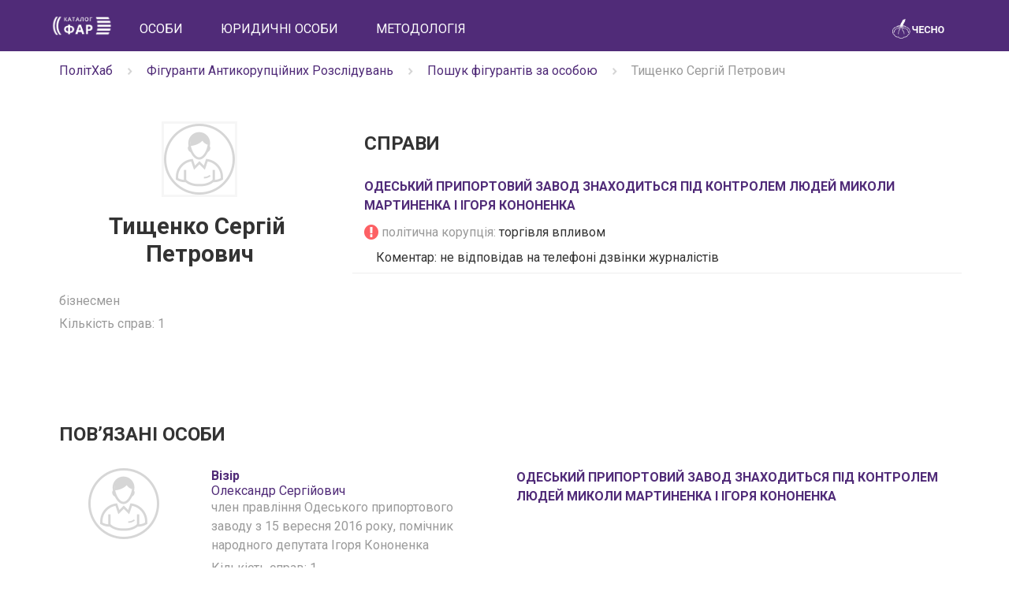

--- FILE ---
content_type: text/html; charset=utf-8
request_url: https://far.chesno.org/person/1572/
body_size: 4644
content:
<!doctype html>
<html lang="uk">
<head>
<meta charset="utf-8">
<meta name="viewport" content="width=device-width, initial-scale=1">
<title>Тищенко Сергій Петрович | Каталог ФАР | ЧЕСНО</title>
<link rel="canonical" href="https://far.chesno.org/person/1572/">
<link rel="shortcut icon" href="https://cdn.chesno.org/web/static/img/favicon.6a344b156043.png" type="image/png">
<!--[if IE]><link rel="shortcut icon" href="https://cdn.chesno.org/web/static/img/favicon.569255c69203.ico" type="image/vnd.microsoft.icon"><![endif]-->
<link rel="image_src" href="https://cdn.chesno.org/web/static/img/logo_big_facebook_1200x630.5567ced12b8e.png">
<meta name="twitter:card" content="summary_large_image">
<meta name="twitter:site" content="@chesno_movement">
<link rel="stylesheet" href="https://fonts.googleapis.com/css?family=Roboto:300italic,400,700,700italic&subset=latin,cyrillic">
<link rel="stylesheet" href="//ajax.googleapis.com/ajax/libs/jqueryui/1.12.1/themes/smoothness/jquery-ui.css">
<link rel="stylesheet" href="https://cdn.chesno.org/web/static/vendor/font-awesome/css/font-awesome.min.bf0c425cdb73.css">
<link crossorigin="anonymous" href="https://stackpath.bootstrapcdn.com/bootstrap/3.4.1/css/bootstrap.min.css" integrity="sha384-HSMxcRTRxnN+Bdg0JdbxYKrThecOKuH5zCYotlSAcp1+c8xmyTe9GYg1l9a69psu" rel="stylesheet">
<link rel="stylesheet" href="https://cdn.chesno.org/web/static/common/sass/main.febfec3da35b.css">
<link rel="stylesheet" href="https://cdn.chesno.org/web/static/common/sass/far.5fdf853c92bb.css">
<script src="//ajax.googleapis.com/ajax/libs/jquery/1.12.4/jquery.min.js"></script>
<script src="//ajax.googleapis.com/ajax/libs/jqueryui/1.12.1/jquery-ui.min.js"></script>
<script crossorigin="anonymous" integrity="sha384-aJ21OjlMXNL5UyIl/XNwTMqvzeRMZH2w8c5cRVpzpU8Y5bApTppSuUkhZXN0VxHd" src="https://stackpath.bootstrapcdn.com/bootstrap/3.4.1/js/bootstrap.min.js"></script>
<script>
$(document).ready(function() {
$('.truncated').hide()
.after('<i class="glyphicon glyphicon-triangle-right"></i>')
.next().on('click', function(){
$(this).toggleClass('glyphicon-triangle-left')
.prev().toggle();
});
});
</script>
<!--[if lt IE 9]>
<script src="https://oss.maxcdn.com/html5shiv/3.7.2/html5shiv.min.js"></script>
<script src="https://oss.maxcdn.com/respond/1.4.2/respond.min.js"></script>
<![endif]-->
</head>
<body>
<input type="hidden" name="csrfmiddlewaretoken" value="5HZDdPVbo5JE7PDx68JaGndqJ7srsWwyAnp3xcWVxBVt8juii0RknT4RqCjXUnCf">
<nav class="navbar navbar-primary navbar-far">
<div class="container">
<div class="navbar-header">
<button type="button" class="navbar-toggle collapsed" data-toggle="collapse" data-target="#navbar" aria-expanded="false">
<span class="sr-only">Toggle navigation</span>
<span class="icon-bar"></span>
<span class="icon-bar"></span>
<span class="icon-bar"></span>
</button>
<a class="navbar-brand" href="https://far.chesno.org/">
<img src="https://cdn.chesno.org/web/static/img/far/FAR_logo.92251687f53c.png?1" class="navbar-logo" alt="Лого каталогу ФАР">
</a>
</div>
<div id="navbar" class="collapse navbar-collapse">
<ul class="nav navbar-nav">
<li class="nav-item">
<a href="/person/" class="nav-link">Особи</a>
</li>
<li class="nav-item">
<a href="/entity/" class="nav-link">Юридичні особи</a>
</li>
<li class="nav-item">
<a href="/methodology/" class="nav-link">Методологія</a>
</li>
</ul>
<ul class="nav navbar-nav navbar-right">
<li class="navbar-logo-right">
<a href="https://www.chesno.org/" class="nav-logo">
<img src="https://cdn.chesno.org/web/static/img/chesno-logo-top.c9b4a402e7ec.png?1" alt="Chesno.org">
</a>
</li>
</ul>
</div><!--/.nav-collapse -->
</div>
</nav>
<div class="wrapper">
<div class="section section-breadcrumbs">
<div class="container">
<div class="row">
<div class="col-lg-12">
<div class="breadcrumbs text-muted">
<ul class="list-inline">
<li itemprop="itemListElement" itemscope="" itemtype="http://schema.org/ListItem" class="list-inline-item">
<a href="https://www.chesno.org/polithub/" itemprop="item"><span itemprop="name">ПолітХаб</span></a><meta itemprop="position" content="1">
</li>
<li class="list-inline-item"><img width="15px" src="https://cdn.chesno.org/web/static/common/img/icons/ic-chevron-right.439fa14a34ae.png"></li>
<li itemprop="itemListElement" itemscope="" itemtype="http://schema.org/ListItem" class="list-inline-item">
<a href="https://far.chesno.org/" itemprop="item"><span itemprop="name">Фігуранти Антикорупційних Розслідувань</span></a><meta itemprop="position" content="2">
</li>
<li class="list-inline-item"><img width="15px" src="https://cdn.chesno.org/web/static/common/img/icons/ic-chevron-right.439fa14a34ae.png"></li>
<li itemprop="itemListElement" itemscope="" itemtype="http://schema.org/ListItem" class="list-inline-item">
<a href="https://far.chesno.org/person/" itemprop="item"><span itemprop="name">Пошук фігурантів за особою</span></a><meta itemprop="position" content="3">
</li>
<li class="list-inline-item"><img width="15px" src="https://cdn.chesno.org/web/static/common/img/icons/ic-chevron-right.439fa14a34ae.png"></li>
<li itemprop="itemListElement" itemscope="" itemtype="http://schema.org/ListItem" class="list-inline-item">
<span itemprop="name">Тищенко Сергій Петрович</span></a><meta itemprop="position" content="4">
</li>
</ul>
</div>
</div>
</div>
</div>
</div>
<div class="section section-small">
<div class="container politician-profile">
<div class="row">
<div class="col-lg-4 col-md-4 col-sm-5 col-xs-12 politician-sidebar">
<div class="avatar">
<img src="https://cdn.chesno.org/web/static/img/nophoto.92526decc22b.png" alt="Фото: Тищенко Сергій">
</div>
<h1 class="title-small title-up text-center">
<span class="family_name">Тищенко</span>
<span class="given_name">Сергій&nbsp;</span>
<span class="middle_name">Петрович</span>
</h1>
<ul class="items-list">
<li class="text-muted">
бізнесмен
</li>
<li class="text-muted mt-1">
Кількість справ:
1
</li>
</ul>
</div>
<div class="col-lg-8 col-md-8 col-sm-7 col-xs-12 politician-info">
<div class="row">
<div class="col-lg-12 col-md-12 col-sm-12 col-xs-12">
<h2 class="title-medium title-up">Справи</h2>
</div>
</div>
<div class="row card-line">
<div class="col-lg-12 col-md-12 col-sm-12 col-xs-12 far-person-case">
<h3 class="title-small far-case-title">
<a href="/case/599/">Одеський припортовий завод знаходиться під контролем людей Миколи Мартиненка і Ігоря Кононенка</a>
</h3>
<ul class="items-list">
<li>
<i class="fa fa-exclamation-circle fa-lg text-danger" aria-hidden="true"></i>
<span class="text-muted">політична корупція: </span>
<span>торгівля впливом</span>
</li>
</ul>
<div class="involvement-comment col-lg-12 col-md-12 col-sm-12 col-xs-12">
<span class="involvement-comment-label">Коментар:</span>
<span class="involvement-comment-text">не відповідав на телефоні дзвінки журналістів</span>
</div>
</div>
</div>
</div>
</div>
</div>
</div>
<div class="section">
<div class="container">
<div class="row">
<div class="col-lg-12 col-md-12 col-sm-12 col-xs-12">
<h2 class="title-medium title-up">Повʼязані особи</h2>
</div>
</div>
<div class="row card-line far-person-case">
<div class="col-lg-2 col-md-2 col-sm-6 col-xs-12 text-center">
<a class="no-border flex-center" href="/person/2164/">
<img src="https://cdn.chesno.org/web/static/img/nophoto.92526decc22b.png" class="pull-left person-photo" alt="Фото: Візір Олександр">
</a>
</div>
<div class="col-lg-4 col-md-4 col-sm-6 col-xs-12 far-case-person">
<a href="/person/2164/">
<strong>Візір</strong><br>
Олександр&nbsp;Сергійович
</a>
<ul class="items-list">
<li class="text-muted">
член правління Одеського припортового заводу з 15 вересня 2016 року, помічник народного депутата Ігоря Кононенка
</li>
<li class="text-muted mt-1">
Кількість справ:
1
</li>
</ul>
</div>
<div class="col-lg-6 col-md-6 hidden-sm hidden-xs far-person-case">
<h3 class="title-small far-case-title">
<a href="/case/599/">
Одеський припортовий завод знаходиться під контролем людей Миколи Мартиненка і Ігоря Кононенка
</a>
</h3>
</div>
</div>
<div class="row card-line far-person-case">
<div class="col-lg-2 col-md-2 col-sm-6 col-xs-12 text-center">
<a class="no-border flex-center" href="/person/1840/">
<img src="https://cdn.chesno.org/web/media/thumbs/persons/t2tXuf-uFm_x.jpg" class="pull-left person-photo" alt="Фото: Грановський Олександр">
</a>
</div>
<div class="col-lg-4 col-md-4 col-sm-6 col-xs-12 far-case-person">
<a href="/person/1840/">
<strong>Грановський</strong><br>
Олександр&nbsp;Михайлович
</a>
<ul class="items-list">
<li class="text-muted">
народний депутат України VIII скликання, Голова підкомітету з питань цивільного, господарського та адміністративного судочинства Комітету Верховної Ради України з питань правової політики та правосуддя, член партії &quot;Блок Петра Порошенка&quot;
</li>
<li class="text-muted mt-1">
Кількість справ:
11
</li>
</ul>
</div>
<div class="col-lg-6 col-md-6 hidden-sm hidden-xs far-person-case">
<h3 class="title-small far-case-title">
<a href="/case/515/">
54 народних депутата не задекларували бізнес у 2014 році
</a>
</h3>
</div>
</div>
<div class="row card-line far-person-case">
<div class="col-lg-2 col-md-2 col-sm-6 col-xs-12 text-center">
<a class="no-border flex-center" href="/person/1563/">
<img src="https://cdn.chesno.org/web/media/thumbs/persons/AkAYDpCgqgTt.jpg" class="pull-left person-photo" alt="Фото: Кононенко Ігор">
</a>
</div>
<div class="col-lg-4 col-md-4 col-sm-6 col-xs-12 far-case-person">
<a href="/person/1563/">
<strong>Кононенко</strong><br>
Ігор&nbsp;Віталійович
</a>
<ul class="items-list">
<li class="text-muted">
народний депутат України VIII скликання, Перший заступник Голови депутатської фракції ПАРТІЇ &quot;БЛОК ПЕТРА ПОРОШЕНКА&quot;
</li>
<li class="text-muted mt-1">
Кількість справ:
20
</li>
</ul>
</div>
<div class="col-lg-6 col-md-6 hidden-sm hidden-xs far-person-case">
<h3 class="title-small far-case-title">
<a href="/case/363/">
Кононенко лобіював Андрія Пасішника на посаду замміністра економіки  
</a>
</h3>
</div>
</div>
<div class="row card-line far-person-case">
<div class="col-lg-2 col-md-2 col-sm-6 col-xs-12 text-center">
<a class="no-border flex-center" href="/person/1485/">
<img src="https://cdn.chesno.org/web/static/img/nophoto.92526decc22b.png" class="pull-left person-photo" alt="Фото: Перелома Сергій">
</a>
</div>
<div class="col-lg-4 col-md-4 col-sm-6 col-xs-12 far-case-person">
<a href="/person/1485/">
<strong>Перелома</strong><br>
Сергій&nbsp;Віталійович
</a>
<ul class="items-list">
<li class="text-muted">
голова наглядової ради Одеського припортового заводу у 2015-2016 рр.
</li>
<li class="text-muted mt-1">
Кількість справ:
2
</li>
</ul>
</div>
<div class="col-lg-6 col-md-6 hidden-sm hidden-xs far-person-case">
<h3 class="title-small far-case-title">
<a href="/case/325/">
Між Одеським припортовим заводом і австрійською Antra GmbH був підписаний контракт про поставку газу для переробки в обмін на карбамід і аміак
</a>
</h3>
</div>
</div>
<div class="row card-line far-person-case">
<div class="col-lg-2 col-md-2 col-sm-6 col-xs-12 text-center">
<a class="no-border flex-center" href="/person/2163/">
<img src="https://cdn.chesno.org/web/static/img/nophoto.92526decc22b.png" class="pull-left person-photo" alt="Фото: Ткаченко Ольга">
</a>
</div>
<div class="col-lg-4 col-md-4 col-sm-6 col-xs-12 far-case-person">
<a href="/person/2163/">
<strong>Ткаченко</strong><br>
Ольга&nbsp;Сергіївна
</a>
<ul class="items-list">
<li class="text-muted">
член правління Одеського припортового заводу у 2015-2016 рр.
</li>
<li class="text-muted mt-1">
Кількість справ:
1
</li>
</ul>
</div>
<div class="col-lg-6 col-md-6 hidden-sm hidden-xs far-person-case">
<h3 class="title-small far-case-title">
<a href="/case/599/">
Одеський припортовий завод знаходиться під контролем людей Миколи Мартиненка і Ігоря Кононенка
</a>
</h3>
</div>
</div>
<div class="row card-line far-person-case">
<div class="col-lg-2 col-md-2 col-sm-6 col-xs-12 text-center">
<a class="no-border flex-center" href="/person/2162/">
<img src="https://cdn.chesno.org/web/static/img/nophoto.92526decc22b.png" class="pull-left person-photo" alt="Фото: Щуріков Микола">
</a>
</div>
<div class="col-lg-4 col-md-4 col-sm-6 col-xs-12 far-case-person">
<a href="/person/2162/">
<strong>Щуріков</strong><br>
Микола&nbsp;Олександрович
</a>
<ul class="items-list">
<li class="text-muted">
член правління Одеського припортового заводу з 2015 року
</li>
<li class="text-muted mt-1">
Кількість справ:
1
</li>
</ul>
</div>
<div class="col-lg-6 col-md-6 hidden-sm hidden-xs far-person-case">
<h3 class="title-small far-case-title">
<a href="/case/599/">
Одеський припортовий завод знаходиться під контролем людей Миколи Мартиненка і Ігоря Кононенка
</a>
</h3>
</div>
</div>
</div>
</div>
<div class="section">
<div class="container">
<div class="row">
<div class="col-lg-12 col-md-12 col-sm-12 col-xs-12">
<h2 class="title-medium title-up">Повʼязані юридичні особи</h2>
</div>
</div>
<div class="row card-line far-person-case">
<div class="col-lg-6 col-md-6 col-sm-6 col-xs-12">
<h3 class="title-small far-case-title far-case-title-entity">
<a href="/entity/1534/">
<span>Newscope Estates Ltd</span><br>
</a>
</h3>
</div>
<div class="col-lg-4 col-md-4 col-sm-6 col-xs-12 text-muted">
</div>
<div class="col-lg-2 col-md-2 col-sm-6 col-xs-12">ЄДРПОУ None</div>
</div>
<div class="row card-line far-person-case">
<div class="col-lg-6 col-md-6 col-sm-6 col-xs-12">
<h3 class="title-small far-case-title far-case-title-entity">
<a href="/entity/1030/">
<span>ПАТ &quot;Одеський припортовий завод&quot;</span><br>
</a>
</h3>
</div>
<div class="col-lg-4 col-md-4 col-sm-6 col-xs-12 text-muted">
публічне акціонерне товариство
</div>
<div class="col-lg-2 col-md-2 col-sm-6 col-xs-12">ЄДРПОУ 00206539</div>
</div>
<div class="row card-line far-person-case">
<div class="col-lg-6 col-md-6 col-sm-6 col-xs-12">
<h3 class="title-small far-case-title far-case-title-entity">
<a href="/entity/1533/">
<span>ТОВ &quot;Компанія &quot;Енергоальянс&quot;</span><br>
</a>
</h3>
</div>
<div class="col-lg-4 col-md-4 col-sm-6 col-xs-12 text-muted">
товариство з обмеженою відповідальністю
</div>
<div class="col-lg-2 col-md-2 col-sm-6 col-xs-12">ЄДРПОУ 30558017</div>
</div>
<div class="row card-line far-person-case">
<div class="col-lg-6 col-md-6 col-sm-6 col-xs-12">
<h3 class="title-small far-case-title far-case-title-entity">
<a href="/entity/1535/">
<span>ТОВ &quot;Ньюскоуп істейтс&quot;</span><br>
</a>
</h3>
</div>
<div class="col-lg-4 col-md-4 col-sm-6 col-xs-12 text-muted">
товариство з обмеженою відповідальністю
</div>
<div class="col-lg-2 col-md-2 col-sm-6 col-xs-12">ЄДРПОУ 38315878</div>
</div>
</div>
</div>
<footer>
<div class="container-fluid footer footer-default">
<div class="social">
<a href="https://twitter.com/chesno_movement" class="link-primary"><i class="fa fa-twitter fa-lg" aria-hidden="true"></i></a>
<a href="https://www.facebook.com/chesno.movement" class="link-primary"><i class="fa fa-facebook fa-lg" aria-hidden="true"></i></a>
</div>
<div class="copyright">
<img src="https://cdn.chesno.org/web/static/img/far/chesno-logo-bottom.99ef4374979b.png" alt="Лого ЧЕСНО">
&copy; 2015 — Chesno
</div>
</div>
</footer>
</div>
<script src="https://cdn.chesno.org/web/static/js/scrollmenu.e91d3fd3e896.js?2"></script>
<script>
(function(i,s,o,g,r,a,m){i['GoogleAnalyticsObject']=r;i[r]=i[r]||function(){
(i[r].q=i[r].q||[]).push(arguments)},i[r].l=1*new Date();a=s.createElement(o),
m=s.getElementsByTagName(o)[0];a.async=1;a.src=g;m.parentNode.insertBefore(a,m)
})(window,document,'script','//www.google-analytics.com/analytics.js','ga');
ga('create', 'UA-42440762-1', 'chesno.org');
ga('send', 'pageview');
</script>
<!-- Facebook Pixel Code -->
<script>
!function(f,b,e,v,n,t,s)
{if(f.fbq)return;n=f.fbq=function(){n.callMethod?
n.callMethod.apply(n,arguments):n.queue.push(arguments)};
if(!f._fbq)f._fbq=n;n.push=n;n.loaded=!0;n.version='2.0';
n.queue=[];t=b.createElement(e);t.async=!0;
t.src=v;s=b.getElementsByTagName(e)[0];
s.parentNode.insertBefore(t,s)}(window,document,'script',
'https://connect.facebook.net/en_US/fbevents.js');
fbq('init', '3980000255437378'); 
fbq('track', 'PageView');
</script>
<noscript>
<img height="1" width="1" 
src="https://www.facebook.com/tr?id=3980000255437378&ev=PageView
&noscript=1"/>
</noscript>
<!-- End Facebook Pixel Code -->
<script defer src="https://static.cloudflareinsights.com/beacon.min.js/vcd15cbe7772f49c399c6a5babf22c1241717689176015" integrity="sha512-ZpsOmlRQV6y907TI0dKBHq9Md29nnaEIPlkf84rnaERnq6zvWvPUqr2ft8M1aS28oN72PdrCzSjY4U6VaAw1EQ==" data-cf-beacon='{"version":"2024.11.0","token":"2a47cc54411c4368b066c392e2d8544e","server_timing":{"name":{"cfCacheStatus":true,"cfEdge":true,"cfExtPri":true,"cfL4":true,"cfOrigin":true,"cfSpeedBrain":true},"location_startswith":null}}' crossorigin="anonymous"></script>
</body>
</html>
